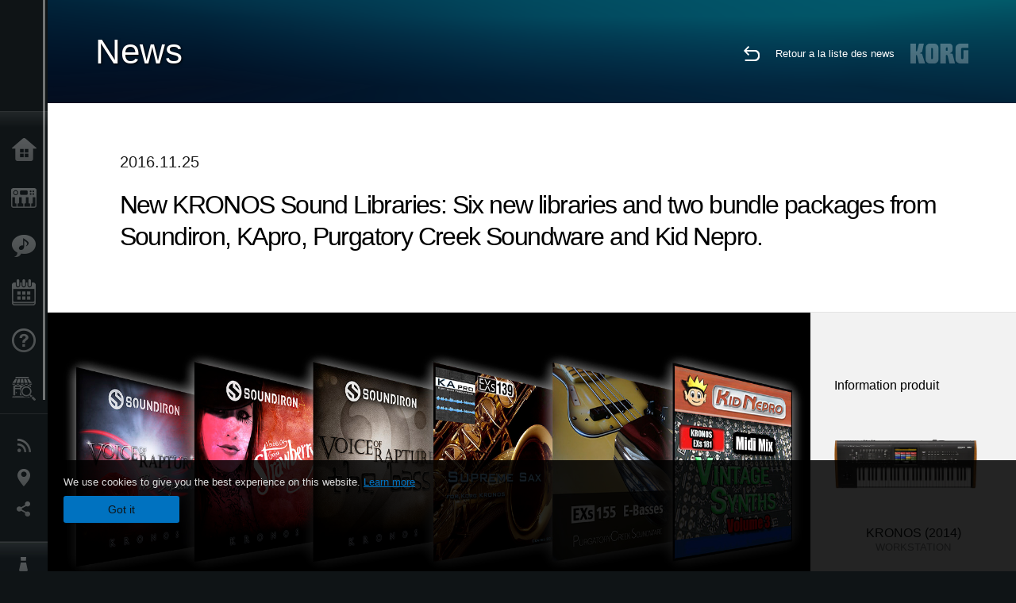

--- FILE ---
content_type: text/html; charset=UTF-8
request_url: https://www.korg.com/cafr/news/2016/112502/
body_size: 81752
content:
<!DOCTYPE html>
<html lang="fr">
<head>
	<meta charset="UTF-8">
	<meta name="author" content="author">
	<meta name="description" content="New KRONOS Sound Libraries: Six new libraries and two bundle packages from Soundiron, KApro, Purgatory Creek Soundware and Kid Nepro.">
	<meta name="keywords" content="kronos, sound, libraries, korg, synthesizer, workstation">
<!-- www.korg.com -->
<meta property="og:title" content="News | New KRONOS Sound Libraries: Six new libraries and two bundle packages from Soundiron, KApro, Purgatory Creek Soundware and Kid Nepro. | KORG (Canada - FR)">
<meta property="og:type" content="website">
<meta property="og:url" content="https://www.korg.com/cafr/news/2016/112502/">
<meta property="og:image" content="https://cdn.korg.com/cafr/news/upload/5b2df8663c93082a4b1d79e5b25ad09a.jpg">
<meta property="og:description" content="New KRONOS Sound Libraries: Six new libraries and two bundle packages from Soundiron, KApro, Purgatory Creek Soundware and Kid Nepro.">
<meta property="og:site_name" content="KORG Global">
<meta property="fb:app_id" content="630166093696342">
<meta name="google-site-verification" content="T_481Q4EWokHo_Ds1_c2evx3fsM5NpsZeaDNIo0jTNs" />
<link rel="alternate" hreflang="ja-jp" href="https://www.korg.com/jp/news/2016/112502/" />
<link rel="alternate" hreflang="en-us" href="https://www.korg.com/us/news/2016/112502/" />
<link rel="alternate" hreflang="en-gb" href="https://www.korg.com/uk/news/2016/112502/" />
<link rel="alternate" hreflang="en-au" href="https://www.korg.com/au/news/2016/112502/" />
<link rel="alternate" hreflang="fr-fr" href="https://www.korg.com/fr/news/2016/112502/" />
<link rel="alternate" hreflang="fr-ca" href="https://www.korg.com/cafr/news/2016/112502/" />
<link rel="alternate" hreflang="de-de" href="https://www.korg.com/de/news/2016/112502/" />
<link rel="alternate" hreflang="de-at" href="https://www.korg.com/de/news/2016/112502/" />
<link rel="alternate" hreflang="de-ch" href="https://www.korg.com/de/news/2016/112502/" />
<link rel="alternate" hreflang="es-es" href="https://www.korg.com/es/news/2016/112502/" />
<link rel="alternate" hreflang="it-it" href="https://www.korg.com/it/news/2016/112502/" />
<link rel="alternate" hreflang="fa-ir" href="https://www.korg.com/ir/news/2016/112502/" />
<link rel="alternate" hreflang="ko-kr" href="https://www.korg.com/kr/news/2016/112502/" />
<link rel="alternate" hreflang="ro-ro" href="https://www.korg.com/ro/news/2016/112502/" />
<link rel="alternate" hreflang="en-my" href="https://www.korg.com/my/news/2016/112502/" />
<link rel="alternate" hreflang="en-in" href="https://www.korg.com/in/news/2016/112502/" />
<link rel="alternate" hreflang="en-ca" href="https://www.korg.com/caen/news/2016/112502/" />
<link rel="alternate" hreflang="en-sg" href="https://www.korg.com/sg/news/2016/112502/" />
<link rel="alternate" hreflang="en-nz" href="https://www.korg.com/nz/news/2016/112502/" />
<link rel="alternate" hreflang="en-za" href="https://www.korg.com/za/news/2016/112502/" />
<link rel="alternate" hreflang="en-ph" href="https://www.korg.com/ph/news/2016/112502/" />
<link rel="alternate" hreflang="en-hk" href="https://www.korg.com/hken/news/2016/112502/" />
<link rel="alternate" hreflang="en-tw" href="https://www.korg.com/tw/news/2016/112502/" />
<link rel="alternate" hreflang="es-pe" href="https://www.korg.com/pe/news/2016/112502/" />
<link rel="alternate" hreflang="es-ar" href="https://www.korg.com/ar/news/2016/112502/" />
<meta name="viewport" content="width=device-width, initial-scale=1, minimum-scale=1, maximum-scale=1, user-scalable=0">
	<title>News | New KRONOS Sound Libraries: Six new libraries and two bundle packages from Soundiron, KApro, Purgatory Creek Soundware and Kid Nepro. | KORG (Canada - FR)</title>
	<link rel="shortcut icon" type="image/vnd.microsoft.icon" href="/global/images/favicon.ico" />
	<link rel="icon" type="image/vnd.microsoft.icon" href="/global/images/favicon.ico" />
	<link rel="apple-touch-icon" href="/global/images/apple-touch-icon.png" />
	<link rel="stylesheet" type="text/css" href="/global/css/normalize.css" media="all">
<link rel="stylesheet" type="text/css" href="/global/css/global_pc.css" media="all">
<link rel="stylesheet" type="text/css" href="/global/css/modal_pc.css" media="all">
<link rel="stylesheet" href="//use.typekit.net/dcz4ulg.css">
	<link rel="stylesheet" type="text/css" href="/global/css/news/news_pc.css" media="all"><link rel="stylesheet" type="text/css" href="/global/css/artists/artists_common.css" media="all"><link rel="stylesheet" type="text/css" href="/global/css/contents_block_mc.css" media="all">	<script src="/global/js/jquery.min.js" type="text/javascript"></script>
<script src="/global/js/setting.js" type="text/javascript"></script>
<script src="/global/js/global_pc.js" type="text/javascript"></script>
<script src="//fast.fonts.net/jsapi/66f1fc9f-f067-4243-95c4-af3b079fba0f.js"></script>
	<script src="/global/js/news/news.js" type="text/javascript"></script><script id="st-script" src="https://ws.sharethis.com/button/buttons.js"></script><script src="/global/js/contents_block_mc.js" type="text/javascript"></script><script src="/global/js/news/news_detail.js" type="text/javascript"></script>	<!--[if lt IE 9]>
	<script src="https://css3-mediaqueries-js.googlecode.com/svn/trunk/css3-mediaqueries.js"></script>
	<![endif]-->
	<script>
//	(function(i,s,o,g,r,a,m){i['GoogleAnalyticsObject']=r;i[r]=i[r]||function(){
//	(i[r].q=i[r].q||[]).push(arguments)},i[r].l=1*new Date();a=s.createElement(o),
//	m=s.getElementsByTagName(o)[0];a.async=1;a.src=g;m.parentNode.insertBefore(a,m)
//	})(window,document,'script','//www.google-analytics.com/analytics.js','ga');
	</script>

</head>
<body id="country_cafr">
<span style="display: none;">0123456789</span>
	<script>
			//event tracker
			var _gaq = _gaq || [];
			//var pluginUrl = '//www.google-analytics.com/plugins/ga/inpage_linkid.js';
			//_gaq.push(['_require', 'inpage_linkid', pluginUrl]);
			_gaq.push(['_setAccount', 'UA-47362364-1']);
			_gaq.push(['_trackPageview']);
			//

//		ga('create', 'UA-47362364-1', 'korg.com');
//		ga('send', 'pageview');
	</script>
	<!-- Google Tag Manager -->
	<noscript><iframe src="//www.googletagmanager.com/ns.html?id=GTM-WVV2P7"
	height="0" width="0" style="display:none;visibility:hidden"></iframe></noscript>
	<script>(function(w,d,s,l,i){w[l]=w[l]||[];w[l].push({'gtm.start':
	new Date().getTime(),event:'gtm.js'});var f=d.getElementsByTagName(s)[0],
	j=d.createElement(s),dl=l!='dataLayer'?'&l='+l:'';j.async=true;j.src=
	'//www.googletagmanager.com/gtm.js?id='+i+dl;f.parentNode.insertBefore(j,f);
	})(window,document,'script','dataLayer','GTM-WVV2P7');</script>
	<!-- End Google Tag Manager -->
	<!--global navigation-->
	<div id="global" style="width:60px;" class="close">
		<div id="logo">
			<h1><a href="/cafr/"><img src="/global/images/logo_korg.jpg" alt="KORG" width="105" height="37" /></a></h1>
		</div>
		<div id="icon_list"><img src="/global/images/icon_list.png" alt="list icon" width="25" height="20" /></div>
		<div id="icon_list_close"><img src="/global/images/icon_list_close.png" alt="list icon" width="25" height="25" /></div>
		<div id="global_inner">
			<div id="global_slidearea">
				<div id="menu">
					<ul>
						<li id="home" ><a href="/cafr/">Accueil</a></li>
						<li id="products" ><a href="/cafr/products/">Produits</a></li>
						
												<li id="features" >
												<a href="/cafr/features/" target="_top">Extras</a>
												</li>
						
												<li id="event" >
												<a href="/cafr/events/" target="_top">Evénements</a>
												</li>
						
						<li id="support" >
							<a href="/cafr/support/">Support</a>
						</li>
												<li id="storelocator" >
												<a href="https://eriksonmusiconline.com/Catalog/SearchAndUpdateFilters?searchBox=korg&checkedFilters=^Brand|Korg" target="_blank">Où acheter ?</a>
												</li>
																	</ul>
				</div>
				<div id="modal">
					<ul>
						<li id="news"><a href="/cafr/news/">News</a></li>
						<!--<li id="news"><a href="#/cafr/news/" id="news-link">News</a></li>-->
						<!--<li id="search"><a href="#/cafr/search/" id="search-link">Rechercher</a></li>-->
						<li id="region"><a href="javascript:void(0); return false;" id="region-link">Lieu</a></li>
						<li id="social_media"><a href="javascript:void(0); return false;" id="sns-link">Réseaux sociaux</a></li>
					</ul>
				</div>
				<div id="about">
					<ul>
						<li id="corporate" ><a href="/cafr/corporate/">A propos de Korg</a></li>
					</ul>
				</div>
			</div>
		</div>
		<div id="global_scroll" class="scrollbar">
						<div class="scrollbar-thumb"></div>
		</div>
	</div>
	<!--main contents-->
	<div id="main_contents" class="close_main_contents" country_id="1240">
<!-- ##CONTENTS-START## -->
	<div id="news_result_view" class="main_view">
		<!-- ヘッダー -->
		<div id="door_header" class="header_view">
			<h2>News</h2>
			<img class="header_view_bg_pc" src="/global/images/header/header_blue_pc.png" />
			<img class="header_view_bg_sp" src="/global/images/header/header_blue_sp.png" />
			<div class="header_view_icons">
				<div class="header_icons_return">
					<a href="../../"><img src="/global/images/icon_return.png"></a>
				</div>
				<div class="header_icons_link">
					<a href="../../">Retour a la liste des news</a>
				</div>
				<div class="header_icons_logo">
					<img src="/global/images/static_logo.png">
				</div>
				<div class="clear"></div>
			</div>
			<div class="clear"></div>
		</div>

		<div id="news_result_atricle">
			<div class="news-atricle">
				<div class="news-article-content">
					<div class="news-article-meta mb10">
					2016.11.25					</div>
					<div class="news-article-title">
						<h2>
							New KRONOS Sound Libraries: Six new libraries and two bundle packages from Soundiron, KApro, Purgatory Creek Soundware and Kid Nepro.						</h2>
					</div>

					<ul class="news-article-tag cf">
					<li><a href="?cont=cont_2" class="news-article-tag-btn axis-r"></a></li>
<li><a href="?cate=cate_1" class="news-article-tag-btn axis-r">Synthétiseurs / Claviers</a></li>
<li><a href="?prod=prod_424" class="news-article-tag-btn axis-r">KRONOS (2014)</a></li>
<li><a href="?prod=prod_553" class="news-article-tag-btn axis-r">KRONOS Platinum</a></li>
					</ul>
				</div>
			</div>
		</div>




		<!--contents_block ここから-->
		<div id="news_contents_block_atricle">
		<section id="contents_block">
		
<!-- TYPE O PATTERN -->
<section class="block type-o ">
<p>
<img src="https://cdn.korg.com/cafr/news/upload/3cf64483a59b0ee13d02e9dc435e59a7_pc.jpg" alt="" /></p>

</section>
<!-- END OF TYPE O PATTERN -->

<!-- TYPE L PATTERN -->
<section class="block type-l cv_white pad_t80 pad_b50">
<div class="side-margin">

<div class="title_type_l">
<h2 class="header2">Soundiron</h2>
</div>


<div class="images_type_l">
<ul class="list_images_type_l">
<li><a href="https://shop.korg.com/Kronos/EXS-192" target="_blank"><img src="https://cdn.korg.com/cafr/news/upload/c353eba2852ac701cbe941fd06c6a6e9.png" alt="" /></a></li>
<li><a href="https://shop.korg.com/Kronos/EXS-193" target="_blank"><img src="https://cdn.korg.com/cafr/news/upload/c311ce33611429739a737a19bb97c71c.png" alt="" /></a></li>
<li><a href="https://shop.korg.com/Kronos/EXS-194" target="_blank"><img src="https://cdn.korg.com/cafr/news/upload/b70959da91ecbc36fa5ba58660756788.png" alt="" /></a></li>
<li><img src="https://cdn.korg.com/cafr/news/upload/8c18bac12eacca22cb3bc281e121988c.png" alt="" /></li>


</ul>
</div>


</div>
</section>
<!-- END OF TYPE L PATTERN -->

<!-- TYPE S PATTERN -->
<section class="block type-s cv_white pad_b80">
<div class="side-margin">
<div class="container_s">


	<div>
	Soundiron has just released three new EXs sample libraries for KRONOS.
<br />
<br />
<strong>
<a href="https://shop.korg.com/Kronos/EXS-192" target="_blank">
<span style="color:#0000FF;">
<u>EXs192 Voice Of Rapture: The Soprano - Kronos</u></span></a>
<br />
<a href="https://shop.korg.com/Kronos/EXS-193" target="_blank">
<span style="color:#0000FF;">
<u>EXs193 Voice Of Gaia: Strawberry - Kronos</u></span></a>
<br />
<a href="https://shop.korg.com/Kronos/EXS-194" target="_blank">
<span style="color:#0000FF;">
<u>EXs194 Voice Of Rapture: The Bass - Kronos</u></span></a></strong>
<br />
<br />(The introductory price is only available until December 31, 2016.)	</div>

</div>
</div>
</section>
<!-- END OF TYPE S PATTERN -->

<!-- TYPE L PATTERN -->
<section class="block type-l cv_white pad_b50">
<div class="side-margin">

<div class="title_type_l">
<h2 class="header2">KApro</h2>
</div>


<div class="images_type_l">
<ul class="list_images_type_l">
<li><a href="https://shop.korg.com/Kronos/EXS-139" target="_self"><img src="https://cdn.korg.com/cafr/news/upload/e84b56a9be4481e4fb444cd5e8a72b4e.png" alt="" /></a></li>
<li><img src="https://cdn.korg.com/cafr/news/upload/07489ebb798e51c2b360b8a185bfc684.png" alt="" /></li>
<li><img src="https://cdn.korg.com/cafr/news/upload/03d0a2e4d88643cccb6bbef36ed9c1f1.png" alt="" /></li>
<li><img src="https://cdn.korg.com/cafr/news/upload/d54bee7a2f425265c10d9b43e50779e1.png" alt="" /></li>


</ul>
</div>


</div>
</section>
<!-- END OF TYPE L PATTERN -->

<!-- TYPE S PATTERN -->
<section class="block type-s cv_white pad_b80">
<div class="side-margin">
<div class="container_s">


	<div>
	KApro has just released one new EXs sample library for KRONOS.
<br />
<br />
<a href="https://shop.korg.com/Kronos/EXS-139" target="_blank">
<span style="color:#0000FF;">
<u>
<strong>EXs139 Supreme Sax</strong></u></span></a>	</div>

</div>
</div>
</section>
<!-- END OF TYPE S PATTERN -->

<!-- TYPE L PATTERN -->
<section class="block type-l cv_white pad_b50">
<div class="side-margin">

<div class="title_type_l">
<h2 class="header2">Purgatory Creek Soundware</h2>
</div>


<div class="images_type_l">
<ul class="list_images_type_l">
<li><a href="https://shop.korg.com/Kronos/EXS-155" target="_blank"><img src="https://cdn.korg.com/cafr/news/upload/523962234a54171d07578af19b50e0cb.png" alt="" /></a></li>
<li><img src="https://cdn.korg.com/cafr/news/upload/9c4b55843ef88f14374948b70ab5db94.png" alt="" /></li>
<li><img src="https://cdn.korg.com/cafr/news/upload/f6340842f01dbc4d847dd213fc728f50.png" alt="" /></li>
<li><img src="https://cdn.korg.com/cafr/news/upload/0c4273bd5be5bedbb472d8bc7ddc5b17.png" alt="" /></li>


</ul>
</div>


</div>
</section>
<!-- END OF TYPE L PATTERN -->

<!-- TYPE S PATTERN -->
<section class="block type-s cv_white pad_b80">
<div class="side-margin">
<div class="container_s">


	<div>
	Purgatory Creek Soundware has just released one new EXs sample library for KRONOS.
<br />
<br />
<a href="https://shop.korg.com/Kronos/EXS-155" target="_top">
<span style="color:#0000FF;">
<u>
<strong>EXs155 E-Basses</strong></u></span></a>	</div>

</div>
</div>
</section>
<!-- END OF TYPE S PATTERN -->

<!-- TYPE L PATTERN -->
<section class="block type-l cv_white pad_b50">
<div class="side-margin">

<div class="title_type_l">
<h2 class="header2">Kid Nepro</h2>
</div>


<div class="images_type_l">
<ul class="list_images_type_l">
<li><a href="https://shop.korg.com/Kronos/EXS-181" target="_blank"><img src="https://cdn.korg.com/cafr/news/upload/08abea0e1dff342f91c510c95d1ed466.png" alt="" /></a></li>
<li><img src="https://cdn.korg.com/cafr/news/upload/a0d00638c71d22af92bcc8535fe1bb7d.png" alt="" /></li>
<li><a href="https://shop.korg.com/Kronos/Promo-KNP-11" target="_blank"><img src="https://cdn.korg.com/cafr/news/upload/11f7fdf29c06c05d3ecac25e423ed7ab.png" alt="" /></a></li>
<li><img src="https://cdn.korg.com/cafr/news/upload/5c419145863d719810c79d8abb55ab09.png" alt="" /></li>


</ul>
</div>


</div>
</section>
<!-- END OF TYPE L PATTERN -->

<!-- TYPE S PATTERN -->
<section class="block type-s cv_white pad_b80">
<div class="side-margin">
<div class="container_s">


	<div>
	Kid Nepro has just released a new EXs sample library and two bundle packages for KRONOS:
<br />
<br />
<a href="https://shop.korg.com/Kronos/EXS-181" target="_blank">
<span style="color:#0000FF;">
<u>
<strong>EXs181 Vintage Synths - Midi Mix</strong></u></span></a>
<br />
<br />Bundle pack:
<br />
<a href="https://shop.korg.com/Kronos/Promo-KNP-11" target="_blank">
<span style="color:#0000FF;">
<u>
<strong>Vols 1-12 Bundle Pack</strong></u></span></a>
<br />Get the complete package of Vintage Synths 1, 2 &amp; 3, Soundtrack Mix, Hit Factory, Sonix Bliss, Dark Energy, Electric Guitars 1 &amp; 2, Wave Machine, Analog Sensation &amp; EXi Super Synths at special low pricing.
<br />
<br />
<a href="https://shop.korg.com/Kronos/Promo-KNP-12" target="_blank">
<span style="color:#0000FF;">
<u>
<strong>Vintage Synths 1, 2 &amp; 3 Bundle Pack</strong></u></span></a>
<br />Save even more when you bundle EXs80 Vintage Synths 1, EXs81 Vintage Synths 2 and EXs181 Vintage Synths V3 - Midi Mix.
<br />
<br />All are available immediately for download and purchase.	</div>

</div>
</div>
</section>
<!-- END OF TYPE S PATTERN -->
		</section>
		<!--contents_block ここまで-->

			<div id="news_result_info">


				<div class="news_info_img"><h3>Information produit</h3><a href="/cafr/products/synthesizers/kronos2"><img class="pickup_img" src="https://cdn.korg.com/cafr/products/upload/8561a78fdf52ed2f7cf377a610c7655c.png" width="180px" /><h4>KRONOS (2014)</h4><p>WORKSTATION</p></a><a href="/cafr/products/synthesizers/kronos2_platinum"><img class="pickup_img" src="https://cdn.korg.com/cafr/products/upload/6cf6de2dede80003999ef05332e139dc.png" width="180px" /><h4>KRONOS Platinum</h4><p>WORKSTATION</p></a></div>

								<div class="info_block">
					<h3>Partager</h3>
					<div class="sns_inner">
					<span class='st_sharethis_hcount' displayText='ShareThis'></span>
<span class='st_facebook_hcount' displayText='Facebook'></span>
<span class='st_googleplus_hcount' displayText='Google +'></span>
<span class='st_tumblr_hcount' displayText='Tumblr'></span>
<span class='st_twitter_hcount' displayText='Tweet'></span>
<span class='st_pinterest_large' displayText='Pinterest'></span>
<span class='st_viadeo_large' displayText='Viadeo'></span>
<span class='st_linkedin_hcount' displayText='LinkedIn'></span>
<span class='st_netlog_large' displayText='Netlog'></span>					</div>
				</div>
			</div>
		</div>


		
		<div id="news_result_footer">
			<h4 class="pbLv1">Plus d&#39;informations</h4>
			<dl>
			<dt>2026.01.22</dt><dd><a href="https://www.korg.com/products/dj/phase8/" target="_self">phase8 Acoustic Synthesizer phase8 is an organic, responsive instrument that feels alive in your hands and responds to the world around you.</a></dd><dt>2026.01.16</dt><dd><a href="https://www.korg.com/products/dj/kaoss_pad_kpv/" target="_self">KAOSS PAD V A Touch Evolution. KAOSS PAD returns with a reimagined touch interface, expanded effects, and a workflow built for modern creators.</a></dd><dt>2026.01.15</dt><dd><a href="https://www.korg.com/products/digitalpianos/liano_live/" target="_self">Liano LIVE! - Go Live Instantly With the All-in-One Piano Made for Creators</a></dd><dt>2026.01.15</dt><dd><a href="https://www.korg.com/products/tuners/metroclip/" target="_self">MetroClipーA new era of “seeing” the tempo. A metronome designed to let you focus on your performance.</a></dd><dt>2026.01.15</dt><dd><a href="/cafr/news/2026/0115/" target="_self">A new world of classic and modern filter design. KORG Collection - Filter Ark is now available! Limited Time Sale.</a></dd><dt>2026.01.15</dt><dd><a href="https://www.korg.com/products/computergear/microaudio/" target="_self">microAUDIO 22 / 722  Compact Design Meets Studio Clarity. An essential audio interface and an audio interface with KORG's legendary analogue filter.</a></dd><dt>2025.12.17</dt><dd><a href="/cafr/news/2025/1217/" target="_self">KORG iWAVESTATION - The latest update featuring AUv3 support is now available! Limited Time Sale.</a></dd><dt>2025.12.02</dt><dd><a href="/cafr/news/2025/1202/" target="_self">Voice Of Rapture: A New Sound Expansion Library for KORG Module is Now Available. Cyber Monday Sale!</a></dd><dt>2025.11.13</dt><dd><a href="https://www.korg.com/products/digitalpianos/poetry_m/" target="_self">Poetry Magnifique - A Tribute to Chopin’s Beloved Sound</a></dd><dt>2025.11.13</dt><dd><a href="http://www.korg.com/products/computergear/bm_1/" target="_self">BM-1 BLUETOOTH® MIDI INTERFACE  Smart music production, free from cables.</a></dd><dt>2025.10.28</dt><dd><a href="/cafr/news/2025/1028/" target="_self">KORG Collection 6 - The ultimate synthesizer suite, three newly added legendary instruments are now available. Limited time sale!</a></dd><dt>2025.10.24</dt><dd><a href="/cafr/news/2025/1024/" target="_self">KRONOS/NAUTILUS Sound Libraries: New libraries from all developers</a></dd><dt>2025.09.22</dt><dd><a href="/cafr/news/2025/0918/" target="_self">M1 Le V2 is now available with a Refined design and support for the latest OS. M1 V2 upgrade campaign!</a></dd><dt>2025.07.17</dt><dd><a href="https://www.korg.com/products/digitalpianos/e1_air/" target="_self">E1 Air - Beauty in Sound and Form</a></dd><dt>2025.07.08</dt><dd><a href="/cafr/news/2025/0708/" target="_self">M1 Best Selection: A New Sound Expansion Library for KORG Module is now available. Summer Sale!</a></dd><dt>2025.06.26</dt><dd><a href="/cafr/news/2025/0626/" target="_self">Make music a fun game-like experience. KORG Gadget for PlayStation now available!</a></dd><dt>2025.06.19</dt><dd><a href="https://www.korg.com/products/digitalpianos/b2_plus/" target="_self">B2+ - Start Your Piano Journey. Easily and Authentically.</a></dd><dt>2025.04.17</dt><dd><a href="/cafr/news/2025/0417/" target="_self">"Shoulder Pads": A New Expansion Sound Pack for KORG Module and opsix. Spring Sale!</a></dd><dt>2025.04.11</dt><dd><a href="/cafr/news/2025/0402/" target="_self">Introducing microKORG2 Soundpacks & Librarian App! Spring Sale with up to 50% off.</a></dd><dt>2025.02.26</dt><dd><a href="/cafr/news/2025/0226/" target="_self">Keystage Gains NKS Compatibility and Komplete 15 Select Bundle</a></dd><dt>2025.02.06</dt><dd><a href="/cafr/news/2025/0206/" target="_self">Future Synths: A New Sound Expansion Pack for KORG Module is Now Available!</a></dd><dt>2025.01.17</dt><dd><a href="https://www.korg.com/products/audio/handytraxx_1bit/" target="_self">handytraxx 1bit - The Ultimate Vinyl Experience: High-Quality Playback and 1bit Recording</a></dd><dt>2025.01.17</dt><dd><a href="https://www.korg.com/products/audio/handytraxx_tube/" target="_self">handytraxx tube - Bringing the analog record experience closer to you.</a></dd><dt>2025.01.17</dt><dd><a href="https://www.korg.com/products/audio/handytraxx_tube_j/" target="_self">handytraxx tube J - Introducing a Premium Hi-Fi Experience: handytraxx tube J with the JICO Clipper MM Cartridge</a></dd><dt>2025.01.17</dt><dd><a href="https://www.korg.com/products/tuners/pitchblack_x_crbl/" target="_self">Pitchblack X CR/BL - Precision Meets Style, Pitchblack X in Vibrant New Colors!</a></dd><dt>2025.01.17</dt><dd><a href="https://www.korg.com/products/dj/handytraxx_play/" target="_self">handytraxx play - Portable vinyl performance, perfected.</a></dd><dt>2025.01.16</dt><dd><a href="https://www.korg.com/products/synthesizers/multipoly_module/" target="_self">multi/poly module - Amazing analog sounds that only digital can provide.</a></dd><dt>2025.01.16</dt><dd><a href="https://www.korg.com/products/software/multipoly_native/" target="_self">multi/poly native - Amazing analog sounds that only digital can provide  - now in your DAW.</a></dd><dt>2025.01.16</dt><dd><a href="https://www.korg.com/products/synthesizers/minikorg_700sm/" target="_self">miniKORG 700Sm - Thick bass, powerful leads - rich analog sounds at your fingertips.</a></dd><dt>2025.01.16</dt><dd><a href="https://www.korg.com/products/synthesizers/fisa_suprema_c/" target="_blank">FISA SUPREMA C - The magic of FISA SUPREMA, the world’s most powerful digital accordion, now in a lighter and more compact format.</a></dd><dt>2025.01.16</dt><dd><a href="https://www.korg.com/products/synthesizers/kronos3/" target="_self">KRONOS - The Ultimate Stage Icon Returns</a></dd><dt>2024.12.16</dt><dd><a href="/cafr/news/2024/1216/" target="_self">NAUTILUS/KRONOS Sound Libraries: New/Update libraries from KORG and Kelfar Technologies</a></dd><dt>2024.12.10</dt><dd><a href="/cafr/news/2024/1210/" target="_self">Timberveil Chord: A special piano library, rich with the warmth and depth of wood for KORG Module is Now Available. Holiday Sale!</a></dd><dt>2024.12.04</dt><dd><a href="/cafr/news/2024/1204/" target="_self">New opsix soundpack - “Retro Game Resonance”. Holiday Sale Now On!</a></dd><dt>2024.12.03</dt><dd><a href="/cafr/news/2024/1203/" target="_self">Introducing microKORG2 soundpacks! Holiday Sale.</a></dd><dt>2024.11.14</dt><dd><a href="https://www.korg.com/products/digitalpianos/pianorec" target="_self">PianoRec - Effortless High-Quality Recording on Your Smartphone</a></dd><dt>2024.10.24</dt><dd><a href="https://www.korg.com/products/synthesizers/multipoly/" target="_self">multi/poly - Amazing analog sounds that only digital can provide</a></dd><dt>2024.10.08</dt><dd><a href="/cafr/news/2024/1008/" target="_self">NAUTILUS/KRONOS Sound Libraries: A new library from KORG</a></dd><dt>2024.10.03</dt><dd><a href="/cafr/news/2024/1003/" target="_self">KORG Module with the new sound pack "Space Western" and added new features ideal for performance now available! Limited Time Sale.</a></dd><dt>2024.09.26</dt><dd><a href="https://www.korg.com/products/drums/mps10/v2.php" target="_self">Unlock Your Drum Performance Potential with the MPS-10 System Ver.2</a></dd><dt>2024.09.05</dt><dd><a href="/cafr/news/2024/0905/" target="_self">KORG Collection 5 is now available via Splice’s Rent-To-Own! Available at only $15.99 per month.</a></dd><dt>2024.09.03</dt><dd><a href="http://www.korg.com/products/synthesizers/fisa_suprema/" target="_self">FISA SUPREMA - Passion, Craftsmanship and Cutting-edge Innovation</a></dd><dt>2024.08.06</dt><dd><a href="/cafr/news/2024/0806/" target="_self">minilogue bass – minilogue Sound Packs Vol.8</a></dd><dt>2024.07.19</dt><dd><a href="/cafr/news/2024/0719/" target="_self">KORG Collection 5 - The software collection for the ages now with three legendary instruments added. Limited Time Sale!</a></dd><dt>2024.07.18</dt><dd><a href="https://www.korg.com/products/synthesizers/pa5x_oriental/" target="_self">Pa5X Oriental - Elevate Your Music with Extraordinary Middle Eastern Sounds and Rhythms - Listen and Believe!</a></dd><dt>2024.07.04</dt><dd><a href="/cafr/news/2024/0704/" target="_self">NAUTILUS/KRONOS Sound Libraries: New libraries from KORG and Kelfar Technologies</a></dd><dt>2024.07.03</dt><dd><a href="https://www.korg.com/products/synthesizers/pa5x/newos_3.php" target="_self">Pa5X - System Updater v1.3.0. is now available!</a></dd><dt>2024.07.01</dt><dd><a href="https://www.korg.com/products/accessories/pc_400pb/" target="_self">PC-400PB - Poetry dedicated piano chair.</a></dd><dt>2024.06.20</dt><dd><a href="https://www.korg.com/products/synthesizers/nautilus_at_gray/" target="_self">NAUTILUS AT Gray - Same powerful workstation, fresh new look!</a></dd><dt>2024.05.23</dt><dd><a href="/cafr/news/2024/0523/" target="_self">KORG Gadget 3 latest update is now available, featuring new packs for genre select and support with NKS and AAX. Limited Time Sale!</a></dd><dt>2024.05.14</dt><dd><a href="https://www.korg.com/products/synthesizers/minilogue_xd_inverted/" target="_self">Flip your sound with the new minilogue xd inverted</a></dd><dt>2024.05.14</dt><dd><a href="http://www.korg.com/products/tuners/st1k/" target="_self">The New Standard in Tuners for Analog and Modular Synthesizers</a></dd><dt>2024.05.09</dt><dd><a href="/cafr/news/2024/0509/" target="_self">Make Music in Virtual Reality with the Full Release of KORG Gadget VR, a Futuristic Music Production Studio Space. Available Now!</a></dd><dt>2024.04.25</dt><dd><a href="https://www.korg.com/kaoss_replay/" target="_self">KAOSS REPLAY Version 2 now available</a></dd><dt>2024.04.04</dt><dd><a href="/cafr/news/2024/0404/" target="_self">KORG iM1: The long-awaited latest update with iPhone and AUv3 support is now available! Spring Sale.</a></dd><dt>2024.04.03</dt><dd><a href="/cafr/news/2024/0403/" target="_self">New Soundpacks release for wavestate, opsix - on sale for 50% off! </a></dd><dt>2024.04.02</dt><dd><a href="/cafr/news/2024/0402/" target="_self">OASYS Piano: A New Sound Expansion Library for KORG Module is Now Available. Spring Sale!</a></dd><dt>2024.01.19</dt><dd><a href="http://www.korg.com/products/synthesizers/nts_1_mk2/" target="_self">NTS-1 digital kit mkII - Build it, tweak it, connect it; a world of synthesis at your fingertips!</a></dd><dt>2024.01.19</dt><dd><a href="https://www.korg.com/products/synthesizers/wavestate_module/" target="_self">wavestate module - A new modular model that makes a big difference in the music production environment</a></dd><dt>2024.01.19</dt><dd><a href="https://www.korg.com/products/synthesizers/opsix_module/" target="_self">opsix module - A new modular model that revolutionizes the music production environment</a></dd><dt>2024.01.19</dt><dd><a href="https://www.korg.com/products/synthesizers/modwave_module/" target="_self">modwave module - A new modular model that stimulates the music production environment with its extreme sound</a></dd><dt>2024.01.19</dt><dd><a href="https://www.korg.com/products/synthesizers/opsix_mk2/" target="_self">opsix mk II - A Full-Spectrum Sound Experience</a></dd><dt>2024.01.19</dt><dd><a href="http://www.korg.com/products/dj/nts_3/" target="_self">NTS-3 kaoss pad kit - Build your KAOSS</a></dd><dt>2024.01.18</dt><dd><a href="https://www.korg.com/products/synthesizers/grandstage_x/" target="_self">Grandstage X - Striking New Look, Inspiring New Sounds, Completely Redesigned Stage Piano</a></dd><dt>2024.01.18</dt><dd><a href="https://www.korg.com/products/synthesizers/kingkorg_neo/" target="_self">KingKORG NEO - Ultra-realistic Virtual Analogue sounds. Performance power, larger-than-life sounds</a></dd><dt>2024.01.18</dt><dd><a href="https://www.korg.com/products/synthesizers/microkorg2/" target="_self">microKORG - A new origin.</a></dd><dt>2024.01.18</dt><dd><a href="https://www.korg.com/products/synthesizers/microkorg2_bkwh/" target="_self">microKORG MBK/MWH - Celebrating the new microKORG with two color variations</a></dd><dt>2024.01.18</dt><dd><a href="https://www.korg.com/products/accessories/pa_as_mk2/" target="_self">PaAS MK2 – the Pa-series Amplification System for Pa5X, Pa4X and Pa3X</a></dd><dt>2024.01.17</dt><dd><a href="https://www.korg.com/products/digitalpianos/poetry/" target="_self">Poetry - The Piano For Lovers of Chopin</a></dd><dt>2024.01.17</dt><dd><a href="https://www.korg.com/products/tuners/cm_400/" target="_self">CM-400 - the ideal clip-on tuner microphone that attaches directly to your instrument</a></dd><dt>2024.01.17</dt><dd><a href="https://www.korg.com/products/tuners/tm_70t/" target="_self">Complete functionality in a compact body. The TM-70T, the long-awaited tuner and metronome combo is here.</a></dd><dt>2024.01.17</dt><dd><a href="http://www.korg.com/us/products/drums/kr_11/" target="_self">KR-11 - Compact and simple, the Rhythm Box is a fun way to practice and play anywhere, anytime.</a></dd><dt>2024.01.11</dt><dd><a href="/cafr/news/2024/0111/" target="_self">More Powerful Than Ever, Quickly Turn Your Ideas Into Music - KORG Gadget 3 is now available!</a></dd><dt>2023.12.15</dt><dd><a href="/cafr/news/2023/1215/" target="_self">NAUTILUS/KRONOS Sound Libraries: New/Update libraries from KORG and Kelfar Technologies</a></dd><dt>2023.11.22</dt><dd><a href="/cafr/news/2023/1122/" target="_self">"Dreampop": A New Expansion Sound Pack for KORG Module. Black Friday Sale!</a></dd><dt>2023.11.09</dt><dd><a href="https://www.korg.com/kaoss_replay/" target="_self">KAOSS Replay - The flagship KAOSS is here</a></dd><dt>2023.11.08</dt><dd><a href="https://www.korg.com/mps10/" target="_self">MPS-10 - Redefine the beat: your control, your performance.</a></dd><dt>2023.10.25</dt><dd><a href="https://www.korg.com/products/synthesizers/modwave_mk2/" target="_self">modwave mk II - now with almost double the polyphony, expanded free-running LFOs, and more!</a></dd><dt>2023.10.25</dt><dd><a href="https://www.korg.com/keystage/" target="_self">Keystage: Creative inspiration meets expressive innovation Experience MIDI 2.0 Unleashed - the ultimate Poly Aftertouch Controller</a></dd><dt>2023.10.13</dt><dd><a href="/cafr/news/2023/1013/" target="_self">KApro Iconic Suite "London Symphonic Orchestra": A New Sound Expansion Library for KORG Module is Now Available. Introductory Sale!</a></dd><dt>2023.10.12</dt><dd><a href="/cafr/news/2023/1012/" target="_self">NAUTILUS/KRONOS Sound Libraries: New/Update libraries from KORG and Kelfar Technologies</a></dd><dt>2023.07.20</dt><dd><a href="/cafr/news/2023/0720/" target="_self">Introducing "70's Earthy EP" and "Hyperpop" for KORG Module. Special Introductory Sale. </a></dd><dt>2023.07.14</dt><dd><a href="https://www.korg.com/products/synthesizers/nautilus_at/" target="_self">NAUTILUS AT - Powering new heights of musical expression</a></dd><dt>2023.07.13</dt><dd><a href="/cafr/news/2023/0713/" target="_self">Introducing wavestate soundpacks! And wavestate & opsix sound packs Special Sale! </a></dd><dt>2023.07.07</dt><dd><a href="/cafr/news/2023/0707/" target="_self">KORG Gadget VR - Make Music in VR. A Future Music Production Studio in VR space.</a></dd><dt>2023.07.07</dt><dd><a href="http://sequenzmusicgear.com/products/lineup2/#mp-large-msg" target="_self">SEQUENZ MP-LARGE-MSG - Multi-purpose carrying case for mid-sized gear.</a></dd><dt>2023.06.27</dt><dd><a href="https://www.korg.com/products/synthesizers/opsix_se/" target="_self">opsix SE - The Ultimate Union of Power and Performance.</a></dd><dt>2023.06.27</dt><dd><a href="https://www.korg.com/products/synthesizers/opsix_se_platinum/" target="_self">opsix SE Platinum - Special limited edition of opsix SE.</a></dd><dt>2023.06.23</dt><dd><a href="/cafr/news/2023/0623/" target="_self">NAUTILUS/KRONOS Sound Libraries: New libraries from KORG and Sounds of Planet</a></dd><dt>2023.06.20</dt><dd><a href="https://www.korg.com/products/synthesizers/wavestate_mk2/" target="_self">wavestate mk II - Legendary synthesis, radically re-imagined. Extended polyphony, extended possibilities.</a></dd><dt>2023.06.20</dt><dd><a href="https://www.korg.com/products/synthesizers/wavestate_se/" target="_self">wavestate SE - Organic, inspirational, and mind-blowingly powerful.</a></dd><dt>2023.06.20</dt><dd><a href="https://www.korg.com/products/synthesizers/wavestate_se_platinum/" target="_self">wavestate SE Platinum - Special limited edition of wavestate SE.</a></dd><dt>2023.06.16</dt><dd><a href="https://www.korg.com/products/dj/nts_2/index.php" target="_self">NTS-2 oscilloscope kit - The modern musician's multi-tool</a></dd><dt>2023.05.25</dt><dd><a href="/cafr/news/2023/0525/" target="_self">"Intense Bass": A New Expansion Sound Pack for KORG Module. Special Introductory Sale - Limited Time Only!</a></dd><dt>2023.05.09</dt><dd><a href="https://www.korg.com/products/synthesizers/microkorg_crystal/" target="_self">microKORG Crystal - A shining homage to two decades of microKORG legacy</a></dd><dt>2023.03.31</dt><dd><a href="/cafr/news/2023/0331/" target="_self">Bibliothèques de sons NAUTILUS/KRONOS : Nouvelles Bibliothèques /mises à jour de A2D, KORG, KApro, Kelfar et Kid Nepro</a></dd><dt>2023.03.23</dt><dd><a href="https://www.korg.com/products/digitalpianos/liano/#colors" target="_self">Liano - Ces cinq nouvelles couleurs éclatantes, chacune dotée d'un charme particulier, rendent le piano encore plus amusant.</a></dd><dt>2023.02.10</dt><dd><a href="/cafr/news/2023/0210/" target="_self">KORG Collection 4 is now available via Splice’s Rent-To-Own! Available at only $15.99 per month.</a></dd><dt>2022.12.20</dt><dd><a href="/cafr/news/2022/1220/" target="_self">Releasing 8 New opsix soundpacks! And a special Holiday Sale!</a></dd><dt>2022.12.08</dt><dd><a href="https://www.korg.com/products/software/modwave_native/" target="_self">modwave native - Synthesis powerhouse with distinctive wavetable timbres, Kaoss Physics, and Motion Sequencing 2.0. Now available as a plug-in for Mac and Windows.</a></dd><dt>2022.12.02</dt><dd><a href="/cafr/news/2022/1202/" target="_self">KApro Iconic Suite "Cinematic Brass": A New Expansion Sound Library for KORG Module -  take advantage of this Holiday Sale!</a></dd><dt>2022.11.23</dt><dd><a href="/cafr/news/2022/1123/" target="_self">KORG Collection 4 - The Synthesizer Collection for the ages with 3 unique instruments added. Limited time Sale!</a></dd><dt>2022.11.10</dt><dd><a href="https://www.korg.com/products/synthesizers/minilogue_bass/" target="_self">minilogue bass - Get down. Way down.</a></dd><dt>2022.10.20</dt><dd><a href="/cafr/news/2022/1020/" target="_self">"GENERAL 128" : A New Expansion Sound Library for KORG Module. Introductory Sale.</a></dd><dt>2022.09.28</dt><dd><a href="/cafr/news/2022/0928/" target="_self">NAUTILUS/KRONOS Sound Libraries: 3 new libraries and 11 update libraries have been released.</a></dd><dt>2022.09.27</dt><dd><a href="/cafr/news/2022/0927/" target="_self">"Manipulated Voices" : A New Expansion Sound Pack for KORG Module.</a></dd><dt>2022.09.15</dt><dd><a href="https://www.korg.com/products/digitalpianos/liano/" target="_self">Liano - Love Piano, Love Liano.</a></dd><dt>2022.09.15</dt><dd><a href="http://www.korg.com/products/drums/drumlogue/" target="_self">drumlogue - A paradigm shift in drum machines.</a></dd><dt>2022.09.15</dt><dd><a href="https://www.korg.com/pitchblack_x" target="_self">Pitchblack X - Our next-generation, pedal tuner featuring the new ULTRA BUFFER is even more powerful and easy to use.</a></dd><dt>2022.09.15</dt><dd><a href="https://www.korg.com/pitchblack_x_mini" target="_self">Pitchblack X mini - Our next-generation pedal tuner featuring the powerful new ULTRA BUFFER is even more compact and easy to use.</a></dd><dt>2022.09.15</dt><dd><a href="https://www.korg.com/pitchblack_xs" target="_self">Pitchblack XS - A new kind of pedal tuner, featuring an integrated display and footswitch.</a></dd><dt>2022.09.15</dt><dd><a href="https://www.korg.com/pitchblack_x_pro" target="_self">Pitchblack X Pro - Our new flagship rack-mounted tuner.</a></dd><dt>2022.09.08</dt><dd><a href="/cafr/news/2022/0908/" target="_self">opsix native and wavestate native is now available via Splice’s Rent-To-Own!</a></dd><dt>2022.06.30</dt><dd><a href="https://www.korg.com/products/synthesizers/pa5x/" target="_self">Pa5X - Nouveaux sons inspirants, nouveau flux de travail, Arrangeur entièrement repensé</a></dd><dt>2022.05.26</dt><dd><a href="/cafr/news/2022/0526/" target="_self">"Plucks and Mallets" : A New Expansion Sound Pack with PCM for KORG Module - Hybrid is now available.</a></dd><dt>2022.04.21</dt><dd><a href="/cafr/news/2022/0421/" target="_self">KApro Iconic Suite "Supreme Cello": A New Sound Expansion Library for KORG Module is Now Available. Introductory Sale!</a></dd><dt>2022.04.15</dt><dd><a href="/cafr/news/2022/0415/" target="_self">NAUTILUS/KRONOS Sound Libraries: 3 new libraries and 6 update libraries have been released.</a></dd><dt>2022.04.05</dt><dd><a href="/cafr/news/2022/0405/" target="_self">Introducing opsix Soundpacks!</a></dd><dt>2022.03.22</dt><dd><a href="/cafr/news/2022/0322/" target="_self">wavestate native and opsix native: fully compatible, feature-complete software versions of the acclaimed hardware synths. Two week intro sale!</a></dd><dt>2022.03.01</dt><dd><a href="/cafr/news/2022/0301/" target="_self">HC-61KEY, HC-76KEY, HC-88KEY - Product informations are now available.</a></dd><dt>2022.02.18</dt><dd><a href="/cafr/news/2022/0218/" target="_self">KRONOS/NAUTILUS Sound Libraries: 4 new libraries and 4 update libraries have been released.</a></dd><dt>2021.12.23</dt><dd><a href="/cafr/news/2021/1216/" target="_self">KORG Shop - Début de la vente des bibliothèques de sons NAUTILUS et KRONOS.</a></dd><dt>2021.12.21</dt><dd><a href="/cafr/news/2021/1221/" target="_self">"mimoPop" : A New Expansion Sound Pack with PCM for KORG Module - Hybrid is now available.</a></dd><dt>2021.11.18</dt><dd><a href="/cafr/news/2021/1118/" target="_self">KApro Iconic Suite "Solo Violin" : A New Sound Expansion Library for KORG Module is Now Available. Up to 50% off Black Friday Sale!</a></dd><dt>2021.09.29</dt><dd><a href="/cafr/news/2021/0929/" target="_self">KRONOS Sound Libraries: 3 new libraries have been released.</a></dd><dt>2021.09.22</dt><dd><a href="/cafr/news/2021/0922/" target="_self">"Halloween" : A New Expansion Sound Pack with PCM for KORG Module - Hybrid is now available.</a></dd><dt>2021.09.16</dt><dd><a href="/cafr/news/2021/0916/" target="_self">New release - NAUTILUS Editor and NAUTILUS Plug-in Editor are now available!</a></dd><dt>2021.09.08</dt><dd><a href="/cafr/news/2021/0908/" target="_self">KORG Software Bundle - Newly Added TuneCore</a></dd><dt>2021.09.01</dt><dd><a href="/cafr/news/2021/0901/" target="_self">KORG Software Bundle - Reason Lite Bundle Ending and Switch to Reason+ Coupon</a></dd><dt>2021.08.04</dt><dd><a href="/cafr/news/2021/0804/" target="_self">A special gift for miniKORG 700FS users</a></dd><dt>2021.07.29</dt><dd><a href="/cafr/news/2021/0729/" target="_self">KORG Collection 3 - A Synthesizer Collection for the ages with 3 new masterpieces added. Limited time Sale!</a></dd><dt>2021.07.14</dt><dd><a href="/cafr/news/2021/0714/" target="_self">Ableton released new "Live 11 Lite".</a></dd><dt>2021.06.30</dt><dd><a href="/cafr/news/2021/0630/" target="_self">KRONOS Sound Libraries: 26 new libraries have been released.</a></dd><dt>2021.06.25</dt><dd><a href="/cafr/news/2021/0625/" target="_self">miniKORG 700FS Sound Librarian is now available!</a></dd><dt>2021.06.17</dt><dd><a href="/cafr/news/2021/0617/" target="_self">"Tropical Pop" : A New Sound Expansion Pack for KORG Module is Now Available. Up to 50% off iOS apps Sale!</a></dd><dt>2021.05.25</dt><dd><a href="/cafr/news/2021/0520/" target="_self">"Melodic Techno" : A New Sound Expansion Pack for KORG Module is now available.</a></dd><dt>2021.04.22</dt><dd><a href="/cafr/news/2021/0422/" target="_self">"Neo Soul" : A New Sound Expansion Pack for KORG Module is now available.</a></dd><dt>2021.04.21</dt><dd><a href="/cafr/news/2021/0421/" target="_self">KRONOS Sound Libraries - Six new libraries have been released.</a></dd><dt>2021.02.12</dt><dd><a href="/cafr/news/2021/0212/" target="_self">A New Sound Expansion Pack for KORG Module : "Far North" is now available!</a></dd><dt>2021.01.18</dt><dd><a href="https://www.korg.com/products/synthesizers/arp2600_m/" target="_self">ARP 2600 M - The most iconic synth for the Modern musician</a></dd><dt>2021.01.18</dt><dd><a href="https://www.korg.com/products/accessories/st_wl/" target="_self">ST-WL - A stylish wooden keyboard stand for the SV-2, SV-1, D1.</a></dd><dt>2021.01.18</dt><dd><a href="https://www.korg.com/products/synthesizers/minikorg_700fs/" target="_self">miniKORG 700FS - Back To The Future: a limited edition authentic revival of the miniKORG 700.</a></dd><dt>2021.01.18</dt><dd><a href="https://www.korg.com/products/synthesizers/modwave/" target="_self">modwave - Synthesis powerhouse with distinctive wavetable timbres, Kaoss Physics, and Motion Sequencing 2.0.</a></dd><dt>2021.01.18</dt><dd><a href="https://www.korg.com/products/digitalpianos/lp_380/" target="_self">LP-380 - The 2021 model has a USB Type B connector.</a></dd><dt>2021.01.18</dt><dd><a href="https://www.korg.com/gm_1" target="_self">GM-1 -  Share the same tempo, enhance your sense of rhythm and move in time. An earphone-type metronome that lets you practice while moving. </a></dd><dt>2020.12.18</dt><dd><a href="/cafr/news/2020/1218/" target="_self">A New Sound Expansion Pack for KORG Module : "80s Dance Pop" is now available! Up to 50% off during the Holiday Sale.</a></dd><dt>2020.11.18</dt><dd><a href="http://www.korg.com/products/dj/sq_64/" target="_self">SQ-64 POLY SEQUENCER - Step up to an unparalleled level of connectivity and control</a></dd><dt>2020.10.22</dt><dd><a href="/cafr/news/2020/1022/" target="_self">KRONOS Sound Libraries: Three new libraries and one update library are released.</a></dd><dt>2020.10.13</dt><dd><a href="/cafr/news/2020/1013/" target="_self">Version 4 of KORG Module is now available, with a new Hybrid Digital Synthesizer and AUv3 support. Limited Time Sale!</a></dd><dt>2020.08.19</dt><dd><a href="http://www.korg.com/products/dj/volca_sample2/" target="_blank">NEW volca sample - Now with USB and Librarian / Exclusive sample packs by Moe Shop and TORIENA Available for FREE</a></dd><dt>2020.08.19</dt><dd><a href="https://www.korg.com/products/synthesizers/krome_ex_cu/" target="_self">KROME EX CUIVRE - The KROME EX is now available in a special limited-edition copper color.</a></dd><dt>2020.06.10</dt><dd><a href="/cafr/news/2020/0610/" target="_self">A New Sound Expansion Library for KORG Module : "Monumental Choir Dreams" from KApro. Up to 50% off iOS app sale!</a></dd><dt>2020.04.16</dt><dd><a href="/cafr/news/2020/041602/" target="_self">Refined and evolved design. A free update for KORG Collection 2 is now available. Limited time sale.</a></dd><dt>2020.03.17</dt><dd><a href="https://www.korg.com/products/synthesizers/kronos_ti/" target="_self">KRONOS TITANIUM - Limited-edition model in a new stunningly eye-catching color combination</a></dd><dt>2020.03.17</dt><dd><a href="http://www.korg.com/products/digitalpianos/g1_air/#wa" target="_self">G1 Air - Now available in white woodgrain with a restful feel.</a></dd><dt>2020.02.28</dt><dd><a href="/cafr/news/2020/0228/" target="_self">wavestate Sound Librarian is now available!</a></dd><dt>2020.02.05</dt><dd><a href="/cafr/news/2020/0205/" target="_self">New KRONOS Sound Libraries: 3 new libraries from KApro, 1 new library from KARO, and 2 library updates from Kelfar</a></dd><dt>2020.01.14</dt><dd><a href="https://www.korg.com/ms_20fs/" target="_self">MS-20 FS - A new twist on the long-awaited full-size unit. The MS-20 is reborn in four limited-edition colors.</a></dd><dt>2020.01.14</dt><dd><a href="https://www.korg.com/pitchblack_mini_color/" target="_self">Pitchblack mini GR/OR/PU - Pick a tuner like you pick your sneakers. The Pitchblack mini is now available in three vivid new colors.</a></dd><dt>2020.01.14</dt><dd><a href="https://www.korg.com/pitchblack_advance_color/" target="_self">Pitchblack Advance BL/RD/WH - A lineup with three new colors, providing both beauty and durability</a></dd><dt>2020.01.14</dt><dd><a href="https://www.korg.com/rk_100s2/" target="_self">RK-100S 2 - More beautiful than ever. The long-awaited rebirth of KORG's famous keytar.</a></dd><dt>2020.01.14</dt><dd><a href="https://www.korg.com/vpt_1/" target="_self">VPT-1 - A step up in vocal lessons while keeping the pitch correct.</a></dd><dt>2020.01.10</dt><dd><a href="https://www.korg.com/arp2600_fs/" target="_self">ARP 2600 FS - Once, and for All</a></dd><dt>2020.01.09</dt><dd><a href="https://www.korg.com/ek_50_l/" target="_self">EK-50 L - Best-in-class sound and performance-ready aesthetics</a></dd><dt>2020.01.09</dt><dd><a href="https://www.korg.com/i3/" target="_self">i3 - Inspiring, Intuitive, and Instant</a></dd><dt>2020.01.08</dt><dd><a href="https://www.korg.com/sv_2/" target="_self">SV-2 - The Evolution of a Modern Classic </a></dd><dt>2020.01.08</dt><dd><a href="https://www.korg.com/xe20/" target="_self">XE20 - A digital piano with automatic accompaniment; a full concert performance experience at home.  </a></dd><dt>2020.01.08</dt><dd><a href="https://www.korg.com/xe20sp/" target="_self">XE20SP - A digital piano with automatic accompaniment; a full concert performance experience at home.  </a></dd><dt>2020.01.07</dt><dd><a href="https://www.korg.com/wavestate/" target="_self">wavestate - Legendary synthesis, radically re-imagined.  Organic, inspirational, and mind-blowingly powerful.</a></dd><dt>2019.12.26</dt><dd><a href="/cafr/news/2019/1122/" target="_self">The "TRITON" music workstation revived: KORG Collection - TRITON is now available! Limited Time Sale.</a></dd><dt>2019.11.15</dt><dd><a href="https://www.korg.com/g1_air/" target="_self">G1 Air - Offrant un son inégalé doublé d'une expérience de jeu magnifiquement expressive.</a></dd><dt>2019.10.08</dt><dd><a href="https://www.korg.com/minilogue_xd_pw/" target="_self">Now, it’s available as a limited-edition model in an elegant pearl white color.</a></dd><dt>2019.09.20</dt><dd><a href="/cafr/news/2019/0920/" target="_self">KRONOS Sound Libraries: New pricing for KApro library.</a></dd><dt>2019.09.13</dt><dd><a href="/cafr/news/2019/091302/" target="_self">Long-awaited KROSS 2 Option Libraries now available!</a></dd><dt>2019.09.06</dt><dd><a href="https://www.korg.com/pc_2_pokemon/" target="_self">Pitchclip 2 PFD/PHT/PZG/PPK - Announcing the limited-edition KORG tuner celebrating beloved Pokémon.</a></dd><dt>2019.09.06</dt><dd><a href="https://www.korg.com/ma_2_pokemon/" target="_self">MA-2 PK/EV - KORG has partnered with Pokémon to bring you a limited-edition KORG metronome.</a></dd><dt>2019.09.05</dt><dd><a href="https://www.korg.com/kross2_88mb/" target="_self">KROSS 88 MB - The definitive “do-everything” synth workstation, with a huge variety of sounds and a new matte black finish.</a></dd><dt>2019.09.05</dt><dd><a href="https://www.korg.com/us/products/sythesizers/pa700_rd/" target="_self">Pa700 RD - A vivid red finish to light up the stage.</a></dd><dt>2019.09.04</dt><dd><a href="http://www.korg.com/products/dj/nts_1" target="_self">Nu:tekt NTS-1 digital kit: Build it, tweak it, connect it; a world of synthesis at your fingertips!</a></dd><dt>2019.08.01</dt><dd><a href="/cafr/news/2019/0801/" target="_self">KRONOS Sound Libraries - New pricing for Kelfar libraries.</a></dd><dt>2019.07.18</dt><dd><a href="/cafr/news/2019/071802/" target="_self">KRONOS Sound Libraries - Three new libraries, one new bundle package, 11 update libraries and one free library are released.</a></dd><dt>2019.07.18</dt><dd><a href="https://www.korg.com/products/tuners/pitchclip2_plus/" target="_self">Visibilité et précision améliorées. Pitchclip 2, l’accordeur à éclipser pour un accordage simple et efficace.</a></dd><dt>2019.06.21</dt><dd><a href="https://www.korg.com/b2/" target="_self">B2 - A piano for new beginnings.  Packed with features for beginners through experts.</a></dd><dt>2019.06.21</dt><dd><a href="https://www.korg.com/b2sp/" target="_self">B2SP - A full piano setup for home or classroom. B2SP comes with everything a pianist needs.</a></dd><dt>2019.06.21</dt><dd><a href="https://www.korg.com/b2n/" target="_self">B2N - A piano for new beginnings. B2N brings a light touch keyboard to the grand piano experience.</a></dd><dt>2019.06.21</dt><dd><a href="https://www.sequenzmusicgear.com/products/lineup2/#sc-b2n" target="_self">SEQUENZ SC-B2N - Soft case for B2N</a></dd><dt>2019.06.21</dt><dd><a href="https://www.korg.com/puttrhythm" target="_self">PuttRhythm - Achieve victory with perfect putting.  PuttRhythm, the golf practice tool with a built-in metronome.</a></dd><dt>2019.06.21</dt><dd><a href="https://www.korg.com/d1/#wh/" target="_self">D1 WH - Stand out on any stage with the D1 in an elegant white.</a></dd><dt>2019.05.31</dt><dd><a href="/cafr/news/2019/0531/" target="_self">KRONOS Sound Libraries: New pricing for KApro library.</a></dd><dt>2019.05.24</dt><dd><a href="/cafr/news/2019/0524/" target="_self">KRONOS Sound Libraries: New pricing for KARO libraries.</a></dd><dt>2019.05.09</dt><dd><a href="/cafr/news/2019/0509/" target="_self">KORG Software Bundle: Expansion of bundled products and extension of the free trial period for Skoove premium plan.</a></dd><dt>2019.05.09</dt><dd><a href="https://www.korg.com/products/synthesizers/minilogue_xd_module/" target="_self">minilogue xd module - The long-awaited desktop module of KORG’s next-generation analog synthesizer</a></dd><dt>2019.05.09</dt><dd><a href="https://www.korg.com/products/dj/volca_nubass/" target="_self">volca nubass - A powerful bass synth with a sound source based around a vacuum tube oscillator.</a></dd><dt>2019.05.09</dt><dd><a href="https://sequenzmusicgear.com/en/products/volca_rack/" target="_blank">SEQUENZ volca rack - Rack up those volcas. volca racks are all about “volcanomics” </a></dd><dt>2019.04.24</dt><dd><a href="https://www.korg.com/products/tuners/minipitch/" target="_self">MiniPitch - MiniPitch, a compact ukulele tuner. Three color variations.</a></dd><dt>2019.04.24</dt><dd><a href="https://www.korg.com/products/tuners/pitchclip2/#cp" target="_self">Pitch clip 2 CP - The Pitchclip 2 in eight fashionable colors.</a></dd><dt>2019.04.24</dt><dd><a href="https://www.korg.com/products/tuners/kdm_3/#wdwh" target="_self">KDM-3 Wooden White - Announcing a limited number of units in a gentle white color scheme.</a></dd><dt>2019.04.24</dt><dd><a href="https://www.korg.com/products/tuners/tm_60/#rd" target="_self">TM-60 RD - Now in a deep red color.</a></dd><dt>2019.03.05</dt><dd><a href="/cafr/news/2019/0305/" target="_self">Nouvelles librairies de sons pour le KRONOS : deux nouvelles librairies de KORG, deux nouvelles librairies de KApro et une nouvelle librairie ainsi que deux packages de Kid Nepro</a></dd><dt>2019.02.28</dt><dd><a href="/cafr/news/2019/0228/" target="_self">Evolve to the next generation with the best music production software & plugins - "KORG Gadget 2" is now available! Limited Time Sale.</a></dd><dt>2019.01.24</dt><dd><a href="/cafr/news/2019/0124/" target="_self">KORG annonce des nouveaux produits au NAMM d'hiver 2019!</a></dd><dt>2019.01.18</dt><dd><a href="/cafr/news/2019/0118/" target="_self">With long-awaited Windows plugin compatibility, KORG Gadget 2 becomes the superior all in one music production software!</a></dd><dt>2019.01.17</dt><dd><a href="https://www.korg.com/products/synthesizers/kross2/#se" target="_self">KROSS Special Edition - Four new neon-colored models of the KORG KROSS</a></dd><dt>2019.01.16</dt><dd><a href="https://www.korg.com/products/synthesizers/krome_ex/" target="_self">KROME EX - An evolved go-to synthesizer with a focus on "FUTURE BASICS"</a></dd><dt>2019.01.16</dt><dd><a href="https://www.korg.com/products/synthesizers/kronos2/#se" target="_self">KRONOS Special Edition - Loaded with the new Italian Grand Piano, This special KRONOS features a lush red gradation finish</a></dd><dt>2019.01.15</dt><dd><a href="https://www.korg.com/products/synthesizers/minilogue_xd/" target="_self">minilogue xd - An evolved next-generation analog synthesizer with huge potential for sound design and performance.</a></dd><dt>2019.01.15</dt><dd><a href="https://www.korg.com/products/dj/volca_modular/" target="_self">volca modular - A semi-modular analog synthesizer that makes modular synthesis more accessible and understandable than ever before.</a></dd><dt>2019.01.15</dt><dd><a href="https://www.korg.com/products/dj/volca_drum/" target="_self">volca drum - Welcome to an infinitely expanding world of sound-design.  Joining volca kick and beats as the third, and most unique, drum synth in the volca lineup.</a></dd><dt>2018.11.29</dt><dd><a href="/cafr/news/2018/1129/" target="_self">KORG ELECTRIBE Wave version 2 tutorial video now available!</a></dd><dt>2018.11.22</dt><dd><a href="/cafr/news/2018/1122/" target="_self">KORG ELECTRIBE Wave has undergone a major update. The latest version 2 is now available providing sample import and compatibility with Ableton Live Project. Limited time sale now on!</a></dd><dt>2018.11.15</dt><dd><a href="https://www.korg.com/products/digitalpianos/c1_air/#wa" target="_self">The popular C1 Air Digital Piano is now available in a brand new and stylish “White Ash” finish.</a></dd><dt>2018.11.09</dt><dd><a href="/cafr/news/2018/1109/" target="_self">“SEGA” & “TAITO” gadgets will be released in KORG Gadget for Nintendo Switch in Spring of 2019!</a></dd><dt>2018.10.17</dt><dd><a href="/cafr/news/2018/1017/" target="_self">KRONOS Sound Libraries: New pricing for KApro libraries.</a></dd><dt>2018.10.16</dt><dd><a href="/cafr/news/2018/1016/" target="_self">A new deluxe concert piano from the SYNTHOGY Ivory II series. KORG Module version 2.7 - now available! Flash sale until Oct. 30.</a></dd><dt>2018.10.03</dt><dd><a href="/cafr/news/2018/1003/" target="_self">Ableton released new "Live 10 Lite".</a></dd><dt>2018.10.01</dt><dd><a href="/cafr/news/2018/1001/" target="_self">Now available for iPhone! KORG ELECTRIBE Wave has been updated to the latest version 1.1 for both iPad and iPhone.   Sale extended by popular demand.</a></dd><dt>2018.09.20</dt><dd><a href="/cafr/news/2018/0920/" target="_self">​KORG Gadget for Nintendo Switch Supports Single Joy-Con™ Play in new version 1.2 update!</a></dd><dt>2018.09.10</dt><dd><a href="https://www.korg.com/rimpitch_c2/" target="_self">Un accordeur fiable que vous fixez à la rosace de votre instrument. Le Rimpitch-C2, un accordeur conçu spécialement pour la guitare acoustique.</a></dd><dt>2018.09.10</dt><dd><a href="https://www.korg.com/ma_2/" target="_self">Maintenant encore plus facile à voir et à entendre. Le MA-2 est le nouveau métronome indispensable pour les instruments d’orchestre.</a></dd><dt>2018.09.10</dt><dd><a href="https://www.korg.com/kdm_3_wdbk/" target="_self">Doté d'un panneau frontal en bois naturel. Annonce d'un nombre limité de façade en bois naturel avec une touche rustique et artisanale.</a></dd><dt>2018.09.10</dt><dd><a href="https://www.korg.com/products/computergear/nano2_color/" target="_self">Introducing limited-edition color models to commemorate ten years of the KORG nano series</a></dd><dt>2018.09.10</dt><dd><a href="https://www.korg.com/products/synthesizers/ek_50/" target="_self">EK-50 - Le clavier qui vous aide à jouer</a></dd><dt>2018.08.27</dt><dd><a href="/cafr/news/2018/0827/" target="_self">The next evolution in music software. Produce state-of-the-art dance music: KORG ELECTRIBE Wave is now available!  Sale now on - for a Limited Time only!</a></dd><dt>2018.08.09</dt><dd><a href="/cafr/news/2018/0809/" target="_self">KORG Gadget for Mac has been updated and features a new plugin: Stockholm by Reason. Sale extended by popular demand!</a></dd><dt>2018.07.18</dt><dd><a href="/cafr/news/2018/0718/" target="_self">New Bonus styles for the Pa4X, Pa1000, and Pa700 are now available!</a></dd><dt>2018.07.11</dt><dd><a href="/cafr/news/2018/0711/" target="_self">KORG Gadget for iOS / Mac collaboration with Propellerhead Reason. The new version of KORG Gadget adds a new gadget and is available now! Limited Time Sale.</a></dd><dt>2018.06.28</dt><dd><a href="https://www.korg.com/products/tuners/pitchclip2/" target="_self">Enhanced visibility and accuracy - Pitchclip 2 is now available!</a></dd><dt>2018.06.28</dt><dd><a href="https://www.korg.com/products/tuners/cm_300/" target="_self">Enables the utmost tuning accuracy - CM-300 is now available!</a></dd><dt>2018.06.28</dt><dd><a href="/cafr/news/2018/0628/" target="_self">The newest version KORG Gadget for Nintendo Switch has been released.</a></dd><dt>2018.06.26</dt><dd><a href="/cafr/news/2018/0626/" target="_self">New KRONOS Sound Libraries: one new library from Sounds of Planet, one new library from KApro.</a></dd><dt>2018.05.25</dt><dd><a href="/cafr/news/2018/0525/" target="_self">New KROME free sound library: House Essentials (collaboration with SampleMagic)</a></dd><dt>2018.05.18</dt><dd><a href="/cafr/news/2018/0518/" target="_self">New KRONOS Sound Libraries: one new library and four new bundle packages from Kelfar, two updated libraries from Purgatory Creek, and new pricing for Irish Acts libraries.</a></dd><dt>2018.05.10</dt><dd><a href="http://www.korg.com/products/synthesizers/kross2/#wh" target="_self">New KROSS 2-61 pure white limited edition</a></dd><dt>2018.04.27</dt><dd><a href="/cafr/news/2018/042703/" target="_self">prologue SDK: Information update</a></dd><dt>2018.04.26</dt><dd><a href="/cafr/news/2018/0426/" target="_self">Play Games. Make Music. A Music Creation Studio That Feels Like a Game. Finally, KORG Gadget for Nintendo Switch goes on sale!</a></dd><dt>2018.04.19</dt><dd><a href="/cafr/news/2018/0419/" target="_self">A Music Creation Studio that Feels Like a Game! The KORG Gadget for Nintendo Switch will go on sale on April 26th.</a></dd><dt>2018.04.01</dt><dd><a href="/cafr/news/2018/0401/" target="_self">The popular board game Monopoly as a synthesizer!? The updated KORG iMono/Poly brings you the collaboration you weren't expecting.</a></dd><dt>2018.02.27</dt><dd><a href="/cafr/news/2018/0227/" target="_self">iAudioGate for iPhone special sale extended.</a></dd><dt>2018.02.20</dt><dd><a href="/cafr/news/2018/022002/" target="_self">iAudioGate for iPhone version 4.0.0 is now available!</a></dd><dt>2018.02.09</dt><dd><a href="/cafr/news/2018/0209/" target="_self">iAudioGate for iPhone: version 4.0, available February 20. - supports “PrimeSeat” high-resolution streaming playback.</a></dd><dt>2018.02.01</dt><dd><a href="/cafr/news/2018/0201/" target="_self">The long-awaited AAX support update for the KORG Collection for Mac/Win has been released! Sale extended.</a></dd><dt>2018.02.01</dt><dd><a href="/cafr/news/2018/020102/" target="_self">Latest update release adds three sound libraries from SCARBEE and KApro to the KORG Module! Limited time sale.</a></dd><dt>2018.01.30</dt><dd><a href="/cafr/news/2018/0130/" target="_self">New KRONOS Sound Libraries: one new and one updated libraries from KApro, and a new bundle package from Kid Nepro.</a></dd><dt>2018.01.26</dt><dd><a href="http://www.korg.com/cafr/products/synthesizers/prologue/sdk.php" target="_self">The information for the prologue SDK was added to the prologue product page</a></dd><dt>2018.01.18</dt><dd><a href="/cafr/news/2018/0118/" target="_self">KORG announces new products at Winter NAMM 2018!</a></dd><dt>2017.12.22</dt><dd><a href="/cafr/news/2017/1222/" target="_self">A Synthesizer Collection Completely Reconstructed in Software: KORG Collection is now available! Limited time sale.</a></dd><dt>2017.12.15</dt><dd><a href="/cafr/news/2017/1215/" target="_self">New KRONOS Sound Libraries: Nine new libraries and one bundle package from KApro, Kid Nepro, Soundiron and Q Up Arts.</a></dd><dt>2017.12.01</dt><dd><a href="http://korg.com/cafr/products/tuners/tm_60/" target="_self">TM-60 - A new, larger screen shows the tuner and metronome functions　simultaneously. The TM-60 — a must-have item for practicing.</a></dd><dt>2017.12.01</dt><dd><a href="http://www.korg.com/cafr/products/synthesizers/minilogue/#pg" target="_self">minilogue PG - This new minilogue has a unique polished gray color that reflects beautifully in various lighting, ranging from silver, to dark gray, to black. </a></dd><dt>2017.12.01</dt><dd><a href="http://korg.com/cafr/products/tuners/tm_60c/" target="_self">TM-60C - A set consisting of the TM-60 combo tuner/metronome that's packaged with the convenient CM-200 contact mic - the perfect partner for your daily instrumental practice.</a></dd><dt>2017.11.15</dt><dd><a href="/cafr/news/2017/1115/" target="_self">Major update for KORG Gadget for Mac / iOS. The new version includes three new gadgets and the long awaited NKS support! </a></dd><dt>2017.11.02</dt><dd><a href="/cafr/news/2017/1102/" target="_self">KApro releases new "Premium Class series" library for the KORG KRONOS</a></dd><dt>2017.10.11</dt><dd><a href="/cafr/news/2017/1011/" target="_self">New KRONOS Sound Libraries: Eight new libraries from KApro, Soundiron, Purgatory Creek Soundware and Kelfar Technologies</a></dd><dt>2017.08.23</dt><dd><a href="/cafr/news/2017/0823/" target="_self">Reviving a classic KORG analog synthesizer: KORG iMono/Poly is now available! And KORG Gadget also works with iMono/Poly - Montpellier.</a></dd><dt>2017.08.08</dt><dd><a href="/cafr/news/2017/0808/" target="_self">New KRONOS Sound Libraries from KApro, Kelfar, and Kid Nepro</a></dd><dt>2017.08.01</dt><dd><a href="/cafr/news/2017/080102/" target="_self">iAudioGate for iPhone: version 3.5 is now available! - create your own playlists, display lyrics, improved stability and ease of use-</a></dd><dt>2017.07.20</dt><dd><a href="/cafr/news/2017/072002/" target="_self">KORG Gadget for Mac / for iOS has been updated with new preset sounds that are ready to go NOW!</a></dd><dt>2017.07.10</dt><dd><a href="/cafr/news/2017/0710/" target="_self">Control TRAKTOR with nanoKONTROL Studio! Mapping data with optimal settings for TRAKTOR are now available. </a></dd><dt>2017.06.29</dt><dd><a href="http://www.korg-license-center.com/index.php?hl=en" target="_blank">Added online piano lessons "Skoove" to KORG Software Bundle.</a></dd><dt>2017.06.20</dt><dd><a href="/cafr/news/2017/0620/" target="_self">New KRONOS Sound Libraries: four new libraries from Q Up Arts, one new library from KApro.</a></dd><dt>2017.05.31</dt><dd><a href="/cafr/news/2017/0531/" target="_self">KORG x Allihoopa “KORG Gadget Special Contest” now open!</a></dd><dt>2017.05.26</dt><dd><a href="/cafr/news/2017/0526/" target="_self">KORG Gadget for Mac version 1.1.0 has been released! A free lite version, KORG Gadget Le for Mac is also now available. </a></dd><dt>2017.03.29</dt><dd><a href="http://www.korg.com/cafr/products/digitalpianos/g1_air/" target="_self">G1 Air - With unparalleled sound and a beautifully expressive playing experience, the G1 sets a new standard for the digital piano. </a></dd><dt>2017.03.29</dt><dd><a href="http://www.korg.com/cafr/products/synthesizers/sv_1_black/#mr" target="_self">SV-1 MR - Metallic Red body of 2017 vintage.</a></dd><dt>2017.03.29</dt><dd><a href="http://www.korg.com/cafr/products/synthesizers/kronos2_ls/" target="_self">KRONOS LS - Strike The Perfect Balance.</a></dd><dt>2017.03.24</dt><dd><a href="/cafr/news/2017/0324/" target="_self">Soundiron releases four new sound libraries for the KORG KRONOS</a></dd><dt>2017.03.24</dt><dd><a href="/cafr/news/2017/0321/" target="_self">"KORG Gadget for Mac", the all-in-one music production studio software, is now available! </a></dd><dt>2017.03.01</dt><dd><a href="/cafr/news/2017/0301/" target="_self">New KRONOS Sound Libraries: new "Premium Class series" libraries from KApro, one updated library from Kelfar, and the special sale from Sounds of Planet.</a></dd><dt>2017.02.14</dt><dd><a href="/cafr/news/2017/0214/" target="_self">New KRONOS Sound Libraries: two new libraries from Soundiron, and one new and one updated library from KApro.</a></dd><dt>2017.02.08</dt><dd><a href="/cafr/news/2017/0208/" target="_self">Imagination becomes reality - "KORG Gadget for Mac", the all-in-one music production studio software, available February 28.</a></dd><dt>2017.01.26</dt><dd><a href="/cafr/news/2017/0126/" target="_self">The tuner app "KORG cortosia" version 1.6.0 is now available.</a></dd><dt>2017.01.26</dt><dd><a href="/cafr/news/2017/012602/" target="_self">iAudioGate for iPhone version 3.2.0 is now available!</a></dd><dt>2017.01.12</dt><dd><a href="/cafr/news/2017/0112/" target="_self">KORG announces new products at Winter NAMM 2017!</a></dd><dt>2017.01.12</dt><dd><a href="/cafr/news/2017/011202/" target="_self">From iOS to Mac. KORG Gadget, the all-in-one music production software, appears for Mac soon.</a></dd><dt>2016.12.20</dt><dd><a href="/cafr/news/2016/1220/" target="_self">New KRONOS Sound Libraries: Five new libraries, one update, one bundle and seventeen new pricing libraries from Sounds of Planet, KApro, and Soundiron.</a></dd><dt>2016.11.25</dt><dd><a href="/cafr/news/2016/112502/" target="_self">New KRONOS Sound Libraries: Six new libraries and two bundle packages from Soundiron, KApro, Purgatory Creek Soundware and Kid Nepro.</a></dd><dt>2016.11.01</dt><dd><a href="http://www.korg.com/cafr/products/synthesizers/monologue/" target="_self">monologue - Next-generation monophonic analog synthesizer in a vivid five-color lineup</a></dd><dt>2016.11.01</dt><dd><a href="http://www.korg.com/cafr/products/synthesizers/kingkorg/" target="_self">KingKORG BK - A modeling synthesizer that covers all synth sounds, the new black model arrives</a></dd><dt>2016.11.01</dt><dd><a href="http://www.korg.com/cafr/products/tuners/pitchblack_advance/" target="_self">Pitchblack Advance - The ultimate pedal tuner, meeting the needs of every guitarist</a></dd><dt>2016.11.01</dt><dd><a href="http://www.korg.com/cafr/products/tuners/beatlab_mini/" target="_self">BEATLAB mini - A metronome and rhythm trainer designed for the drummer and percussionist</a></dd><dt>2016.11.01</dt><dd><a href="http://www.korg.com/cafr/products/tuners/ca_2/" target="_self">CA-2 - The ideal compact tuner for brass band or orchestra, now with a stylish new look</a></dd><dt>2016.11.01</dt><dd><a href="http://www.korg.com/cafr/products/tuners/ga_2/" target="_self">GA-2 - A dedicated compact tuner for guitar/bass, with a stylish new look</a></dd><dt>2016.10.04</dt><dd><a href="/cafr/news/2016/1004/" target="_self">New KRONOS Sound Libraries: two new libraries from Soundiron, one new library from KApro.</a></dd><dt>2016.09.01</dt><dd><a href="http://www.korg.com/cafr/products/dj/volca_kick/" target="_self">volca kick - An analog kick generator that delivers powerful sounds from kick drum to kick bass</a></dd><dt>2016.09.01</dt><dd><a href="http://www.korg.com/cafr/products/synthesizers/arpodyssey_module/" target="_self">ARP ODYSSEY Module Rev1 / 3 - Reborn again as an analog synthesizer module</a></dd><dt>2016.09.01</dt><dd><a href="http://www.korg.com/cafr/products/tuners/in_earmetronome/" target="_self">In-EarMetronome - An ultra-small in-ear metronome that fits directly in your ear, making it ideal for personal practice</a></dd><dt>2016.09.01</dt><dd><a href="http://www.korg.com/cafr/products/tuners/syncmetronome/" target="_self">SyncMetronome - Everyone hears the same tempo in their ear; an in-ear metronome with synchronization</a></dd><dt>2016.09.01</dt><dd><a href="http://www.korg.com/cafr/products/tuners/strokerhythm/" target="_self">StrokeRhythm - Improve your swing with rhythm! An in-ear metronome for golf practice</a></dd><dt>2016.09.01</dt><dd><a href="http://www.korg.com/cafr/products/dance/syncdancing/" target="_self">SyncDancing - Enjoy private dance lessons anytime. An ultra-miniature music player that you wear in your ear</a></dd><dt>2016.09.01</dt><dd><a href="http://www.korg.com/cafr/products/tuners/tm_50/index.php#sl" target="_self">TM-50 SL – An all-new silver finish tuner/metronome</a></dd><dt>2016.09.01</dt><dd><a href="http://www.korg.com/cafr/products/synthesizers/microkorg_s/" target="_self">microKORG S - Shape your sound, bring it anywhere. The microKORG S continues to build on the success of the original.</a></dd><dt>2016.07.21</dt><dd><a href="http://www.korg.com/cafr/products/dj/electribe/" target="_self">The electribe continues to evolve. A new metallic blue model, system updater, and bonus patterns are now available.</a></dd><dt>2016.07.21</dt><dd><a href="http://www.korg.com/cafr/products/dj/electribe_sampler/" target="_self">The electribe sampler goes to next phase. A new metallic red model, system updater, and bonus patterns are now available.</a></dd><dt>2016.07.21</dt><dd><a href="http://www.korg.com/cafr/products/tuners/tm_50tr/" target="_self">TM-50TR - A tuner/metronome that analyzes your tone as you play</a></dd><dt>2016.07.21</dt><dd><a href="http://www.korg.com/cafr/products/tuners/pitchblack_mini/#wh" target="_self">Pitchblack mini WH - An all-new white finish compact pedal tuner</a></dd><dt>2016.07.01</dt><dd><a href="/cafr/news/2016/0701/" target="_self">New KRONOS Sound Libraries: There are six new libraries from Purgatory Creek Soundware including four collaborations with Acousticsamples, one from Kelfar Technologies, and one from KApro.</a></dd><dt>2016.07.01</dt><dd><a href="/cafr/news/2016/070103/" target="_self">An unprecedented collaboration between KORG Gadget and BANDAI NAMCO Studios! Version 2.5 featuring three new gadgets is out now. Limited time sale!</a></dd><dt>2016.07.01</dt><dd><a href="/cafr/news/2016/070102/" target="_self">KORG Module major update making it a universal app compatible with iPads and iPhones. Limited time sale!</a></dd><dt>2016.06.30</dt><dd><a href="http://www.korg.com/cafr/products/synthesizers/minilogue/librarian_contents.php" target="_self">Announcing the minilogue Sound Librarian and Bonus Programs vol.1</a></dd><dt>2016.06.09</dt><dd><a href="http://www.korg.com/cafr/products/tuners/pitchcrow_g/#cp" target="_self">PitchCrow-G CP - une édition spéciale limitée de huit couleurs au choix.</a></dd><dt>2016.06.09</dt><dd><a href="http://www.korg.com/cafr/products/computergear/plugkey/" target="_self">plugKEY -  une interface MID et audio interface qui vous permet de jouer avec votre clavier sur votre iPhone/iPad </a></dd><dt>2016.06.03</dt><dd><a href="/cafr/news/2016/0603/" target="_self">cortosia version 1.5.1 est disponible.</a></dd><dt>2016.06.01</dt><dd><a href="http://www.korg.com/cafr/products/accessories/st_s80/" target="_self">ST-S80 - le stand enceinte idéal pour le STAGEMAN 80</a></dd><dt>2016.06.01</dt><dd><a href="http://www.korg.com/cafr/products/accessories/sc_minilogue/" target="_self">SC-MINILOGUE - Une housse dédiée pour le minilogue</a></dd><dt>2016.01.15</dt><dd><a href="/cafr/news/2016/0115/" target="_self">KORG announces new products at Winter NAMM 2016!</a></dd><dt>2014.10.31</dt><dd><a href="/cafr/news/2014/1031/" target="_self">Available Three New Sound and New System ver2.1.2</a></dd><dt>2014.10.24</dt><dd><a href="http://www.korg.com/products/dj/volca_sample/features.php#audiopocket" target="_self">AudioPocket for volca sample is available on iApp Store now.</a></dd><dt>2014.10.17</dt><dd><a href="http://www.korg.com/products/dj/volca_sample/#introducing" target="_self">Added new volca sample video!</a></dd><dt>2014.10.07</dt><dd><a href="/cafr/news/2014/1007/" target="_self">All KORG apps now support iOS 8.</a></dd><dt>2014.07.09</dt><dd><a href="http://www.korg.com/us/products/effects/sdd3000_pedal/index.php" target="_self">The classic sound of the SDD-3000 digital delay is now available!</a></dd><dt>2014.07.03</dt><dd><a href="/cafr/news/2014/0703/" target="_self">KORG AudioGate 3 - High Definition Audio Player Software</a></dd><dt>2014.06.25</dt><dd><a href="/cafr/news/2014/0625/" target="_self">Announcing the “KORG DSN-12” analogue synthesizer software for Nintendo 3DS Downloads.</a></dd><dt>2014.06.12</dt><dd><a href="/cafr/news/2014/0612/" target="_self">Additional Sound & Style data for KORG Pa-series (Professional Arranger) - now available!</a></dd><dt>2014.06.11</dt><dd><a href="/cafr/news/2014/0611/" target="_self">Korg MS-20 Mini High Five by yours truly Mr. Formidoni</a></dd><dt>2014.05.30</dt><dd><a href="/cafr/news/2014/0530/" target="_self">AudioGate 3 full version is now available for download</a></dd><dt>2014.05.29</dt><dd><a href="/cafr/news/2014/0529/" target="_self">KORG Nuvibe - Static Demos The rebirth of a legendary effect </a></dd><dt>2014.05.23</dt><dd><a href="http://www.korg.com/products/synthesizers/rk_100s/page_1.php#editor" target="_self">RK-100S Sound Editor v1.0.0 is available now.</a></dd><dt>2014.05.22</dt><dd><a href="/cafr/news/2014/0522/" target="_self">Ten new titles are available for KRONOS Sound Libraries</a></dd><dt>2014.05.15</dt><dd><a href="/cafr/news/2014/0514/" target="_self">Eleven new titles are available for KRONOS Sound Libraries</a></dd><dt>2014.05.12</dt><dd><a href="/cafr/news/2014/051205/" target="_self">koishistyle performs with the KORG volca Series</a></dd><dt>2014.05.07</dt><dd><a href="/cafr/news/2014/050704/" target="_self">New updates are now available for the Pa Series!</a></dd><dt>2014.04.25</dt><dd><a href="/cafr/news/2014/0425/" target="_self">Announcing the “Digital Synsations” software synthesizer package, available now at the KORG LICENSE CENTER!</a></dd><dt>2014.04.15</dt><dd><a href="/cafr/news/2014/0415/" target="_self">Available Four New K-Sounds in KRONOS Sound Libraries! </a></dd><dt>2014.04.14</dt><dd><a href="http://www.korg.com/gadgetcontest/" target="_self">Announcing KORG Gadget Remix Contest #1 winners!</a></dd><dt>2014.03.31</dt><dd><a href="/cafr/news/2014/033102/" target="_self">Korg Volca series won a KEY BUY award </a></dd><dt>2014.03.12</dt><dd><a href="/cafr/news/2014/0312/" target="_self">512 free bonus Programs for the KROSS Music Workstation are now available for download</a></dd><dt>2014.02.28</dt><dd><a href="/cafr/news/2014/022803/" target="_self">Announcing “KORG Gadget for iPad“ Remix Contest</a></dd><dt>2014.02.28</dt><dd><a href="/cafr/news/2014/022802/" target="_self">Bring mobile music production studio to the Next Level. “KORG Gadget 1.0.2 Milpitas” release</a></dd><dt>2014.02.28</dt><dd><a href="/cafr/news/2014/0228/" target="_self">iKaossilator for iPhone and iPad version 2.3.0 release</a></dd><dt>2014.02.24</dt><dd><a href="/cafr/news/2014/022102/" target="_self">KORG Gadget for iPad : Special introductory sale extended until March 31!</a></dd><dt>2014.02.21</dt><dd><a href="/cafr/news/2014/0221/" target="_self">Only 3 days left! Time is running out for All Korg iOS apps 25-50% OFF!</a></dd><dt>2014.02.20</dt><dd><a href="http://www.korg.com/cafr/products/digitalpianos/lp_380" target="_self">Announcing two new color options for the LP-380 Digital Piano: Rosewood Grain and the two-toned Vivid Red & Chic Black</a></dd><dt>2014.02.14</dt><dd><a href="/cafr/news/2014/021804/" target="_self">KROSS Editor / Plug-In Editor for Windows and Mac are now available. </a></dd><dt>2014.02.13</dt><dd><a href="/cafr/news/2014/021803/" target="_self">Compatibility charts for Windows and Mac are updated. </a></dd><dt>2014.02.13</dt><dd><a href="/cafr/news/2014/020602/" target="_self">New MS-20 Kit Video featuring the original MS-20 engineers.</a></dd><dt>2014.02.06</dt><dd><a href="/cafr/news/2014/0206/" target="_self">KORG Gadget for iPad: Next Update Announcement</a></dd><dt>2014.02.05</dt><dd><a href="/cafr/news/2014/0203/" target="_self">The AudioGate 3 Player is now available for free download.</a></dd>			</dl>
			<div class="clear"></div>
		</div>

		



	<div id="global_footer">
		<div id="breadcrumb">
			<div id="scroll_footer">
				<a href="/cafr">Accueil</a>
								<a href="/cafr/news">News</a>
				<a href="#">New KRONOS Sound Libraries: Six new libraries and two bundle packages from Soundiron, KApro, Purgatory Creek Soundware and Kid Nepro.</a>
							</div>
		</div>
		<a id="footer_sitemap" href="/cafr/corporate/sitemap/" class="pjax">Plan du site</a>
		<div id="footer">
			<p id="copyright">Copyright <span class="font_change">&copy;</span> 2026 KORG Inc. Tous droits réservés.</p>
			<p id="country">Choisissez votre pays<!-- Canada - FR -->&nbsp;<img src="/global/images/flag_cafr.png" width="32" height="22" alt=""></p>
		</div>
		<input type="text" style="font-family:'AxisStd-Regular'; position:absolute;left:-1000px;top:-1000px;width:1px;height:1px;" />
	</div>

	<div id="gdpr_container">
<div class="gdpr">
We use cookies to give you the best experience on this website. <a class="gdpr_link" href="https://www.korg.com/cafr/corporate/termsofuse/">Learn more</a>
<a class="gdpr_button" onclick="consentsCookie(); return false;" href="#">Got it</a>
</div>
</div>
<script>
  function existsCookie(name) {
    var ret = false;
    if(document.cookie.indexOf('cookie_consent') !== -1) {
      ret = true;
    }
    return ret;
  }

  function cookieExpired(name) {
    var ret = false;
    var exists = existsCookie(name);
    if(exists) {
      
    }
    else {
      
    }
    return ret;
  }
  function createCookie(name, value, days) {
    if (days) {
      var date = new Date();
      date.setTime(date.getTime() + (days * 24 * 60 * 60 *1000));
      var expires = "; expires=" + date.toGMTString();
    }
    else {
      var expires = "";
    }
    document.cookie = name + "=" + value + expires + "; path=/";
  }
  
  function eraseCookie(name) {
    createCookie(name,"",-1);
  }

  function consentsCookie() {
    // check the cookie
    var cookieExists = existsCookie('cookie_consent');
    var container = document.getElementById('gdpr_container')
    if(!cookieExists) {
      createCookie('cookie_consent', true, 365);
    }
    container.parentNode.removeChild(container);
  }
  
  var exists = existsCookie('cookie_consent');
  if(exists) {
    if(cookieExpired('cookie_consent')) {
      eraseCookie('cookie_consent');
    }
    else {
      eraseCookie('cookie_consent');
      createCookie('cookie_consent', true, 365);
    }
    
    var container = document.getElementById('gdpr_container')
    container.parentNode.removeChild(container);
  }
</script>

</div>
	</div>
</body>
</html>
